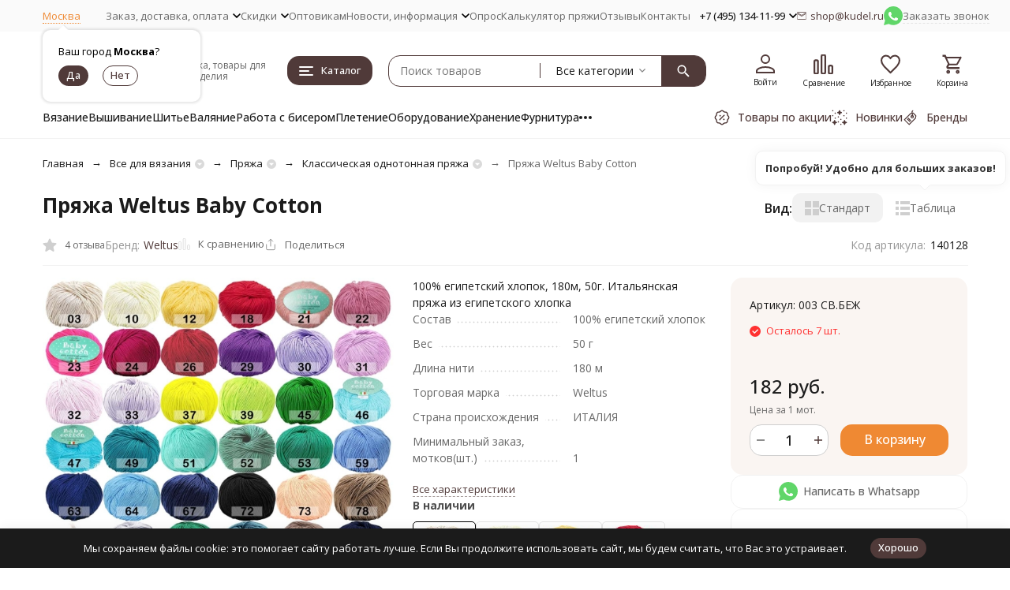

--- FILE ---
content_type: application/javascript; charset=UTF-8
request_url: https://kudel.ru/wa-apps/shop/plugins/addgifts/js/frontend.min.js
body_size: 808
content:
function ShopAddgiftsFrontend(){var o=this,s="addgifts__",r=".js-"+s;o.current_ajax=null,o.base_url="/",o.needUpdateCart=function(e){e=e||0;var t=$(".shop_addgifts--order-cart-item");t.length&&(t.addClass("shop_addgifts--loading"),o.current_ajax&&o.current_ajax.abort(),o.current_ajax=$.getJSON(o.base_url+"shop_addgifts_fullcart/",{sum_in_cart:e},function(e){for(var t in o.current_ajax=null,e.data)$(".shop_addgifts--vid-"+t).replaceWith(e.data[t])}))},$(document).ajaxSuccess(function(e,t,n){t.responseJSON&&"ok"==t.responseJSON.status&&t.responseJSON.data&&t.responseJSON.data.total&&o.needUpdateCart()}),$(document).on("wa_order_cart_changed",function(e,t){o.needUpdateCart(t.cart.total)}),$(document).on("click",r+"change_sku",function(e){e.preventDefault(),$(this).closest(r+"gift").find(r+"skus").addClass(s+"skus--open")}),$(document).on("click",r+"skus_close",function(e){e.preventDefault(),$(this).closest(r+"skus").removeClass(s+"skus--open")}),$(document).on("change",r+"select_sku",function(){var e=$(this),t=e.val(),n=s+"sku_vid_"+e.data("vid")+"_r_"+e.data("rule-id")+"_gi_"+e.data("gift-index");o.cookie(n,t);var a=e.closest(r+"gift").find(r+"sku_name");a.html(e.data("sku-name")),a.data("selected-sku-id",t),e.closest(r+"skus").removeClass(s+"skus--open"),e.closest(".shop_addgifts--order-cart-item").length&&o.needUpdateCart()}),o.cookie=function(e,t,n){if(1<arguments.length&&(null===t||"object"!=typeof t)){if(n=jQuery.extend({path:"/",expires:30},n),null===t&&(n.expires=-1),"number"==typeof n.expires){var a=n.expires,o=n.expires=new Date;o.setDate(o.getDate()+a)}return document.cookie=[encodeURIComponent(e),"=",n.raw?String(t):encodeURIComponent(String(t)),n.expires?"; expires="+n.expires.toUTCString():"",n.path?"; path="+n.path:"",n.domain?"; domain="+n.domain:"",n.secure?"; secure":""].join("")}var s,r=(n=t||{}).raw?function(e){return e}:decodeURIComponent;return(s=new RegExp("(?:^|; )"+encodeURIComponent(e)+"=([^;]*)").exec(document.cookie))?r(s[1]):null},$(document).ready(function(){$.tooltipster&&$(".js-addgifts__tooltip").tooltipster()})}var shop_addgifts__frontend=new ShopAddgiftsFrontend;